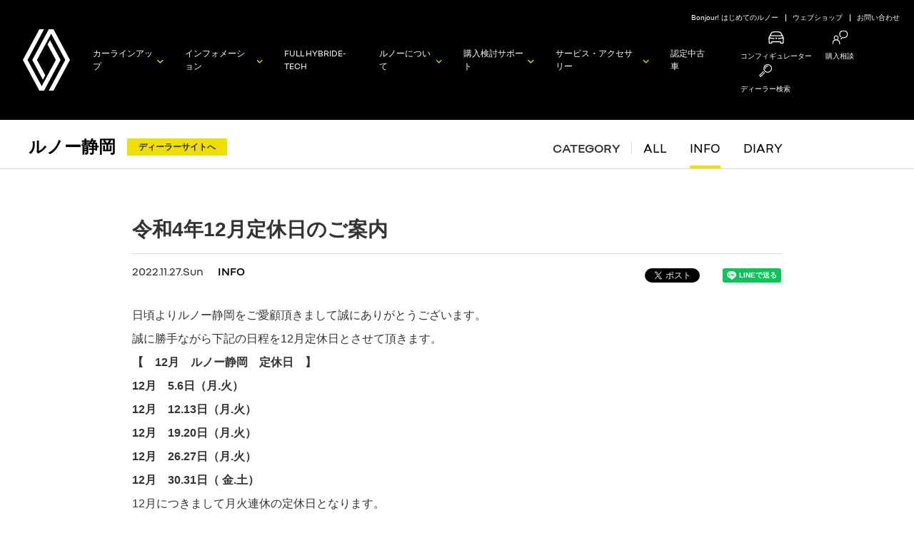

--- FILE ---
content_type: text/html; charset=UTF-8
request_url: https://dealer.renault.jp/renault_shizuoka/info/%E4%BB%A4%E5%92%8C4%E5%B9%B412%E6%9C%88%E5%AE%9A%E4%BC%91%E6%97%A5%E3%81%AE%E3%81%94%E6%A1%88%E5%86%85
body_size: 44552
content:
<!DOCTYPE html>
<html lang="ja">
<head>
<meta charset="UTF-8" />

<meta charset="UTF-8">
        <!--IEに互換表示をさせない-->
        <!--[if IE]>
        <meta http-equiv="X-UA-Compatible" content="IE=edge">
        <![endif]-->
        <title></title>
        <meta name="description" content="">
        <meta name="keywords" content="">
        <meta name="robots" content="noodp">
        <!--タッチデバイス対応-->
        <meta name="viewport" content="width=device-width,user-scalable=no,maximum-scale=1" />
        <meta name="format-detection" content="telephone=no">
        <!--Facebook-->
        <meta property="og:title" content="">
        <meta property="og:description" content="">
        <meta property="og:type" content="">
        <meta property="og:url" content="">
        <meta property="og:image" content="">
        <meta property="fb:app_id" content="139201202875579">
        <!--<link rel="shortcut icon" type="image/x-icon" href="favicon.ico">-->
        <!--COMMON-->
        <link rel="stylesheet" href="/common2021/css/common.css">
        <link rel="stylesheet" href="/common2016/css/common_menu.css">
        <script src="/common2016/lib/jquery/jquery-2.1.4.min.js"></script>
        <script src="/common2016/js/base.js"></script>
        <script src="/common2016/js/rj_common.js"></script>
        <script src="/common2016/js/index.js"></script>
        <!--/COMMON-->
        <!--SLIDER-->
        <link rel="stylesheet" href="/common2016/lib/slick/slick.css">
        <link rel="stylesheet" href="/common2016/lib/slick/slick-theme.css">
        <script src="/common2016/lib/slick/slick.min.js"></script>
        <script src="/common2016/js/slider_common.js"></script>
        <script src="/js2016/slider_top.js"></script>
        <!--/SLIDER-->        
        <!-- RJCOMMON-->
        <script type="text/javascript" src="https://s7.addthis.com/js/250/addthis_widget.js#pubid=xa-50405aa91c539d97"></script>
        <!-- RJCOMMON-->    
        <!--THIS-->
        <link rel="stylesheet" href="/css2016/index.css">
        <!--/THIS--><meta name='robots' content='max-image-preview:large' />
<link rel='dns-prefetch' href='//s.w.org' />
<link rel="alternate" type="application/rss+xml" title="ルノー静岡 &raquo; 令和4年12月定休日のご案内 のコメントのフィード" href="https://dealer.renault.jp/renault_shizuoka/info/%e4%bb%a4%e5%92%8c4%e5%b9%b412%e6%9c%88%e5%ae%9a%e4%bc%91%e6%97%a5%e3%81%ae%e3%81%94%e6%a1%88%e5%86%85/feed" />
		<script type="text/javascript">
			window._wpemojiSettings = {"baseUrl":"https:\/\/s.w.org\/images\/core\/emoji\/13.0.1\/72x72\/","ext":".png","svgUrl":"https:\/\/s.w.org\/images\/core\/emoji\/13.0.1\/svg\/","svgExt":".svg","source":{"concatemoji":"https:\/\/dealer.renault.jp\/renault_shizuoka\/wp-includes\/js\/wp-emoji-release.min.js?ver=5.7.14"}};
			!function(e,a,t){var n,r,o,i=a.createElement("canvas"),p=i.getContext&&i.getContext("2d");function s(e,t){var a=String.fromCharCode;p.clearRect(0,0,i.width,i.height),p.fillText(a.apply(this,e),0,0);e=i.toDataURL();return p.clearRect(0,0,i.width,i.height),p.fillText(a.apply(this,t),0,0),e===i.toDataURL()}function c(e){var t=a.createElement("script");t.src=e,t.defer=t.type="text/javascript",a.getElementsByTagName("head")[0].appendChild(t)}for(o=Array("flag","emoji"),t.supports={everything:!0,everythingExceptFlag:!0},r=0;r<o.length;r++)t.supports[o[r]]=function(e){if(!p||!p.fillText)return!1;switch(p.textBaseline="top",p.font="600 32px Arial",e){case"flag":return s([127987,65039,8205,9895,65039],[127987,65039,8203,9895,65039])?!1:!s([55356,56826,55356,56819],[55356,56826,8203,55356,56819])&&!s([55356,57332,56128,56423,56128,56418,56128,56421,56128,56430,56128,56423,56128,56447],[55356,57332,8203,56128,56423,8203,56128,56418,8203,56128,56421,8203,56128,56430,8203,56128,56423,8203,56128,56447]);case"emoji":return!s([55357,56424,8205,55356,57212],[55357,56424,8203,55356,57212])}return!1}(o[r]),t.supports.everything=t.supports.everything&&t.supports[o[r]],"flag"!==o[r]&&(t.supports.everythingExceptFlag=t.supports.everythingExceptFlag&&t.supports[o[r]]);t.supports.everythingExceptFlag=t.supports.everythingExceptFlag&&!t.supports.flag,t.DOMReady=!1,t.readyCallback=function(){t.DOMReady=!0},t.supports.everything||(n=function(){t.readyCallback()},a.addEventListener?(a.addEventListener("DOMContentLoaded",n,!1),e.addEventListener("load",n,!1)):(e.attachEvent("onload",n),a.attachEvent("onreadystatechange",function(){"complete"===a.readyState&&t.readyCallback()})),(n=t.source||{}).concatemoji?c(n.concatemoji):n.wpemoji&&n.twemoji&&(c(n.twemoji),c(n.wpemoji)))}(window,document,window._wpemojiSettings);
		</script>
		<style type="text/css">
img.wp-smiley,
img.emoji {
	display: inline !important;
	border: none !important;
	box-shadow: none !important;
	height: 1em !important;
	width: 1em !important;
	margin: 0 .07em !important;
	vertical-align: -0.1em !important;
	background: none !important;
	padding: 0 !important;
}
</style>
	<link rel='stylesheet' id='wp-block-library-css'  href='https://dealer.renault.jp/renault_shizuoka/wp-includes/css/dist/block-library/style.min.css?ver=5.7.14' type='text/css' media='all' />
<link rel="https://api.w.org/" href="https://dealer.renault.jp/renault_shizuoka/wp-json/" /><link rel="alternate" type="application/json" href="https://dealer.renault.jp/renault_shizuoka/wp-json/wp/v2/posts/3095" /><link rel="EditURI" type="application/rsd+xml" title="RSD" href="https://dealer.renault.jp/renault_shizuoka/xmlrpc.php?rsd" />
<link rel="wlwmanifest" type="application/wlwmanifest+xml" href="https://dealer.renault.jp/renault_shizuoka/wp-includes/wlwmanifest.xml" /> 
<meta name="generator" content="WordPress 5.7.14" />
<link rel="canonical" href="https://dealer.renault.jp/renault_shizuoka/info/%e4%bb%a4%e5%92%8c4%e5%b9%b412%e6%9c%88%e5%ae%9a%e4%bc%91%e6%97%a5%e3%81%ae%e3%81%94%e6%a1%88%e5%86%85" />
<link rel='shortlink' href='https://dealer.renault.jp/renault_shizuoka/?p=3095' />
<link rel="alternate" type="application/json+oembed" href="https://dealer.renault.jp/renault_shizuoka/wp-json/oembed/1.0/embed?url=https%3A%2F%2Fdealer.renault.jp%2Frenault_shizuoka%2Finfo%2F%25e4%25bb%25a4%25e5%2592%258c4%25e5%25b9%25b412%25e6%259c%2588%25e5%25ae%259a%25e4%25bc%2591%25e6%2597%25a5%25e3%2581%25ae%25e3%2581%2594%25e6%25a1%2588%25e5%2586%2585" />
<link rel="alternate" type="text/xml+oembed" href="https://dealer.renault.jp/renault_shizuoka/wp-json/oembed/1.0/embed?url=https%3A%2F%2Fdealer.renault.jp%2Frenault_shizuoka%2Finfo%2F%25e4%25bb%25a4%25e5%2592%258c4%25e5%25b9%25b412%25e6%259c%2588%25e5%25ae%259a%25e4%25bc%2591%25e6%2597%25a5%25e3%2581%25ae%25e3%2581%2594%25e6%25a1%2588%25e5%2586%2585&#038;format=xml" />
<meta name="description" content="日頃よりルノー静岡をご愛顧頂きまして誠にありがとうございます。 誠に勝手ながら下記の日程を12月定休日とさせて頂きます。 【　12月　ルノー静岡　定休日　】 12月　5.6日（月.火） 12月　12.…">
<!--Facebook-->
<meta property="og:title" content="Renault Japon｜ルノー静岡｜令和4年12月定休日のご案内">
<meta property="og:description" content="日頃よりルノー静岡をご愛顧頂きまして誠にありがとうございます。 誠に勝手ながら下記の日程を12月定休日とさせて頂きます。 【　12月　ルノー静岡　定休日　】 12月　5.6日（月.火） 12月　12.…">
<meta property="og:type" content="article">
<meta property="og:url" content="https://dealer.renault.jp/renault_shizuoka/info/%e4%bb%a4%e5%92%8c4%e5%b9%b412%e6%9c%88%e5%ae%9a%e4%bc%91%e6%97%a5%e3%81%ae%e3%81%94%e6%a1%88%e5%86%85">
<meta property="og:image" content="https://dealer.renault.jp/renault_shizuoka/wp-content/themes/rj_dealer_blog/assets/img/img_thumbnail01.jpg">
<meta property="og:site_name" content="ルノー・ジャポン オフィシャルウェブサイト">
<meta property="og:locale" content="ja_JP">
<meta property="fb:app_id" content="139201202875579">
<!--/Facebook-->
<!--Twitter-->
<meta name="twitter:card" content="summary">
<meta name="twitter:site" content="@Renault_japon">
<!--/Twitter-->
<title>Renault Japon｜ルノー静岡｜令和4年12月定休日のご案内</title>

<link rel="stylesheet" href="https://dealer.renault.jp/renault_shizuoka/wp-content/themes/rj_dealer_blog/assets/css/dblog.css">
</head>
<body>
    <!-- Facebook JavaScript SDK -->
    <div id="fb-root"></div>
    <script>(function(d, s, id) {
        var js, fjs = d.getElementsByTagName(s)[0];
        if (d.getElementById(id)) return;
        js = d.createElement(s); js.id = id;
        js.src = 'https://connect.facebook.net/ja_JP/sdk.js#xfbml=1&version=v2.12';
        fjs.parentNode.insertBefore(js, fjs);
    }(document, 'script', 'facebook-jssdk'));</script>
    <!-- // Facebook JavaScript SDK -->


<script src="/common2016/js/jquery.cookie.js"></script>
<script type="text/javascript">
jQuery(document).ready(function ($) {
    var cookies = jQuery.cookie();
    var cnt = 0;
    for (var cookie in cookies) {
        cnt++;
    }
    if (cnt > 0) {
        var cd = document.cookie.indexOf('CookieDelete');
        if (cd > -1) {
        } else {
            var cookies = jQuery.cookie();
            for (var cookie in cookies) {
                jQuery.removeCookie(cookie);
            }
            jQuery.cookie('CookieConsent','',{expires: -1,path:"/"})
        }
    }
    jQuery(document).on("click", ".p-cookiebanner", function () {
        setTimeout(function () {
            var cc = document.cookie.indexOf('CookieConsent');
            if (cc > -1) {
                var cd = document.cookie.indexOf('CookieDelete');
                if (cd > -1) {
                } else {
                    var day1 = new Date();
                    var day2 = new Date("2037/12/31");
                    var termDay = (day2 - day1) / 86400000;
                    termDay = parseInt(termDay);
                    jQuery.cookie("CookieDelete", "CookieDeleted", {expires: termDay,path:"/"});
                }
            }
        }, 3000);
    });
});
</script>
<!-- Google Tag Manager -->
<!-- Google Tag Manager (noscript) -->
<noscript>
<iframe src="https://www.googletagmanager.com/ns.html?id=GTM-6G6G" height="0" width="0" style="display:none;visibility:hidden"></iframe>
</noscript>
<!-- End Google Tag Manager (noscript) -->
<!-- Google Tag Manager -->
<script>(function (w, d, s, l, i) {
  w[l] = w[l] || [];
  w[l].push({
    'gtm.start': new Date().getTime(), event: 'gtm.js'
  });
  var f = d.getElementsByTagName(s)[0],
      j = d.createElement(s), dl = l != 'dataLayer' ? '&l=' + l : '';
  j.async = true;
  j.src = 'https://www.googletagmanager.com/gtm.js?id=' + i + dl;
  f.parentNode.insertBefore(j, f);
  })(window, document, 'script', 'dataLayer', 'GTM-6G6G');
</script>
<!-- End Google Tag Manager -->




<header id="pageTop" class="global-menu">
  <div class="global-menu__inner">
    <div class="global-menu__other">
      <a href="https://www.renault.jp/about/bonjour.html">Bonjour! はじめてのルノー</a>
      <a href="https://www.renault-webshop.jp/">ウェブショップ</a>
      <a href="https://www.renault.jp/contact/index.html">お問い合わせ</a>
    </div>
    <a class="global-menu__logo" href="https://www.renault.jp/">
      <img src="/common2021/img/emblem.svg" alt="">
    </a>
    <div class="global-menu__container" id="JS_GLOBAL_MENU">
      <input class="global-menu__checkbox" id="g_menu" type="checkbox" name="g_menu"/>
      <label class="global-menu__icon" for="g_menu">
        <span></span><span></span><span></span>
      </label>
      <ul class="global-menu__list">
        <li class="global-menu__item">
          <a class="global-menu__link js_global_menu_main arrow" data-target="js-global-hover-car">カーラインアップ</a>
          <div class="global-menu__sub js_global_menu_sub">
            <ul>
              <li><a class="arrow" href="https://www.renault.jp/car_lineup/index.php" target="_blank" rel="noopener noreferrer">カーラインアップ</a></li>
              <li><a class="arrow" href="https://www.renault.jp/car_lineup/pricelist.php" target="_blank" rel="noopener noreferrer">価格表</a></li>
              <li><a class="arrow" href="https://www.renault.jp/car_lineup/index.php#limited_car" target="_blank" rel="noopener noreferrer">限定車</a></li>
              <li><a href="https://www.renault.jp/configurator/" class="global_btn -config"><span>コンフィギュレーター</span></a></li>
              <li>
                <a class="globa-menu__car arrow" href="https://www.renault.jp/car_lineup/lutecia/index.html" target="_blank" rel="noopener noreferrer">
                  <img src="/common2021/img/car_lineup/lutecia.png" alt="">
                  <span>NEW LUTECIA
                    <BR>
                    <img class="glnav_e-tech_two" src="/common2021/img/E-TECH-HYBRIDicon.png">
                  </span>
                </a>
              </li>
              <li>
                <a class="globa-menu__car arrow" href="https://www.renault.jp/car_lineup/captur/index.html" target="_blank" rel="noopener noreferrer">
                  <img src="/common2021/img/car_lineup/captur.png" alt="">
                  <span>NEW CAPTUR
                    <BR>
                    <img class="glnav_e-tech_two" src="/common2021/img/E-TECH-HYBRIDicon.png">
                  </span>
                </a>
              </li>
              <li>
                <a class="globa-menu__car arrow" href="https://www.renault.jp/car_lineup/arkana/index.html" target="_blank" rel="noopener noreferrer">
                  <img src="/common2021/img/car_lineup/arkana.png" alt="">
                  <span>ARKANA
                  <br>
                    <img class="glnav_e-tech_one" src="/common2021/img/E-TECH-HYBRIDicon.png">
                  </span>
                </a>
              </li>
              <li>
                <a class="globa-menu__car arrow" href="https://www.renault.jp/car_lineup/kangoo/index.html" target="_blank" rel="noopener noreferrer">
                  <img src="/common2021/img/car_lineup/kangoo.png" alt="">
                  <span>NEW KANGOO
                  </span>
                </a>
              </li>
              <li>
                <a class="globa-menu__car arrow" href="https://www.renault.jp/car_lineup/grandkangoo/index.html" target="_blank" rel="noopener noreferrer">
                  <img src="/common2021/img/car_lineup/grand_kangoo.png" alt="">
                  <span>NEW GRAND KANGOO
                  </span>
                </a>
              </li>
            </ul>
          </div>
        </li>
        <li class="global-menu__item">
          <a class="global-menu__link js_global_menu_main arrow" data-target="js-global-hover-info">インフォメーション</a>
          <div class="global-menu__sub js_global_menu_sub">
            <ul>
              <li><a class="arrow" href="https://www.renault.jp/information.html">FEATURES</a></li>
              <li><a class="arrow" href="https://www.renault.jp/information.html#news">ニュース</a></li>
              <li><a class="arrow" href="https://www.renault.jp/information.html#campaign">キャンペーン</a></li>
              <li><a class="arrow" href="https://www.renault.jp/information.html#passions">ルノーパッションズ</a></li>
              <li><a class="arrow" href="https://www.renault.jp/information/magazine.html">ニュースレター</a></li>
            </ul>
          </div>
        </li>
        <li class="global-menu__item no-child">
          <a class="global-menu__link" href="https://www.renault.jp/about/e-tech/index.html">FULL HYBRID<br class="u-hidden-up-unique">E-TECH </a>
        </li>
        <li class="global-menu__item">
          <a class="global-menu__link js_global_menu_main arrow" data-target="js-global-hover-about">ルノーについて</a>
          <div class="global-menu__sub js_global_menu_sub">
            <ul>
              <li><a class="arrow" href="https://www.renault.jp/about/bonjour.html">Bonjour! はじめてのルノー</a></li>
              <li><a class="arrow" href="https://www.renault.jp/special-contents.html">スペシャルコンテンツ</a></li>
              <li><a class="arrow" href="https://www.renault.jp/about/renault-brand.html">ルノーブランドについて</a></li>
              <li><a class="arrow" href="https://www.renault.jp/about/e-tech-advantage.html">FULL HYBRID E-TECHの利点</a></li>
              <li><a class="arrow" href="https://www.renault.jp/about/conceptcars.html">コンセプトカー</a></li>
              <li><a class="arrow" href="https://www.renault.jp/about/history.html">ルノーの歴史</a></li>
              <li><a class="arrow" href="https://www.renault.jp/about/safety.html">安全への取り組み</a></li>
              <li><a class="arrow" href="https://www.renault.jp/about/renault_sport.html">ルノーとモータースポーツ</a></li>
            </ul>
          </div>
        </li>
        <li class="global-menu__item">
          <a class="global-menu__link js_global_menu_main arrow" data-target="js-global-hover-support">購入検討<br class="u-hidden-up-unique">サポート</a>
          <div class="global-menu__sub js_global_menu_sub">
            <ul>
              <li><a class="arrow" href="https://www.renault.jp/information.html#campaign">キャンペーン</a></li>
              <li><a class="arrow" href="https://www.renault.jp/support/test_drive.php">試乗申込</a></li>
              <li><a class="arrow" href="https://www.renault.jp/support/rssd.html">Renault Sport Specialist Dealer</a></li>
              <li><a class="arrow" href="https://www.renault.jp/support/renaultfinance/index.html">ルノー・ファイナンス</a></li>
              <li><a class="arrow" href="https://www.renault.jp/support/insurance/index.html">ルノー自動車保険</a></li>
              <li>
                <ul class="global_btns">
                  <li>
                    <a href="https://www.renault.jp/configurator/" class="global_btn -config -border"><span>コンフィギュレーター</span></a>
                  </li>
                  <li>
                    <a href="https://www.renault.jp/support/purchase.php" class="global_btn -counseling"><span>購入相談</span></a>
                  </li>
                </ul>
              </li>
            </ul>
          </div>
        </li>
        <li class="global-menu__item">
          <a class="global-menu__link js_global_menu_main arrow" data-target="js-global-hover-service">サービス・<br class="u-hidden-down-1280">アクセサリー</a>
          <div class="global-menu__sub js_global_menu_sub">
            <ul>
              <li class="global-menu__item">
                <a>アフターサービス</a>
                <div class="global-menu__item_final">
                  <ul class="items">
                    <li><a class="arrow" href="https://www.renault.jp/after_service/list.html">アフターサービス一覧</a></li>
                    <li><a class="arrow" href="https://www.renault.jp/after_service/index.html">ルノー・アシスタンスサービス</a></li>
                    <li><a class="arrow" href="https://www.renault.jp/after_service/renault_premier_call/index.html">ルノープレミアコール</a></li>
                    <li><a class="arrow" href="https://www.renault.jp/after_service/maintenance.html">ルノー・メンテナンス</a></li>
                    <li><a class="arrow" href="https://www.renault.jp/after_service/renault_service_plan.html">ルノー・サービスプラン</a></li>
                    <li><a class="arrow" href="https://www.renault.jp/after_service/warranty.html">新車保証</a></li>
                    <li><a class="arrow" href="https://www.renault.jp/after_service/warranty_extended.html">ルノー エクステンデッド ワランティ</a></li>
                    <li><a class="arrow" href="https://www.renault.jp/after_service/recycling.html">リサイクル</a></li>
                    <li><a class="arrow" href="https://www.renault.jp/after_service/recall.html">リコール情報</a></li>
                  </ul>
                </div>
              </li>
              <li><a class="arrow" href="https://www.renault.jp/accessory/index.html">アクセサリー</a></li>
            </ul>
          </div>
        </li>
        <li class="global-menu__item no-child">
          <a class="global-menu__link" href="https://www.renault.jp/support/approved_ucar.html">認定中古車</a>
        </li>
        <li class="global-menu__option">
          <a href="https://www.renault.jp/configurator/">
            <span class="global-menu__option__icon">
              <img src="/common2021/img/icon_configurator.svg" alt="">
            </span>
            <span>コンフィギュレーター</span>
          </a>

          <a href="https://www.renault.jp/support/purchase.php">
            <span class="global-menu__option__icon">
              <img src="/common2021/img/common_icon/icon_menu_counseling.svg" alt="">
            </span>
            <span>購入相談</span>
          </a>

          <a href="https://www.renault.jp/support/dealer_map.html">
            <span class="global-menu__option__icon">
              <img src="/common2021/img/icon_search.svg" alt="">
            </span>
            <span>ディーラー検索</span>
          </a>
        </li>
      </ul>
    </div>
  </div>
  <div class="global-hover" id="js-global-hover">
    <div class="global-hover__inner">
      <div class="global-hover__category js-global-hover-category" id="js-global-hover-info">
        <ul class="global-hover__menu">
          <li><a class="arrow" href="https://www.renault.jp/information.html"><span>FEATURES</span></a></li>
          <li><a class="arrow" href="https://www.renault.jp/information.html#news"><span>ニュース</span></a></li>
          <li><a class="arrow" href="https://www.renault.jp/information.html#campaign"><span>キャンペーン</span></a></li>
          <li><a class="arrow" href="https://www.renault.jp/information.html#passions"><span>ルノーパッションズ</span></a></li>
          <li><a class="arrow" href="https://www.renault.jp/information/magazine.html"><span>ニュースレター</span></a></li>
        </ul>
        <img src="/common2021/img/category/information.jpg" alt="" class="global-hover__img">
      </div>
      <div class="global-hover__category js-global-hover-category" id="js-global-hover-car">
        <ul class="global-hover__menu">
          <li><a class="arrow" href="https://www.renault.jp/car_lineup/index.php"><span>カーラインアップ</span></a></li>
          <li><a class="arrow" href="https://www.renault.jp/car_lineup/pricelist.php"><span>価格表</span></a></li>
          <li><a class="arrow global-hover__limited" href="https://www.renault.jp/car_lineup/index.php#limited_car"><span>限定車</span></a></li>
          <li>
            <div class="global_btns">
              <a href="https://www.renault.jp/configurator/" class="global_btn -config"><span>コンフィギュレーター</span></a>
            </div>
          </li>
        </ul>
        <ul class="global-hover__carlineup">
          <li>
            <a class="global-hover__car" href="https://www.renault.jp/car_lineup/lutecia/index.html">
              <img src="/common2021/img/car_lineup/lutecia.png" alt="">
              <p class="name arrow"><span>NEW LUTECIA</span></p>
              <img class="glnav_e-tech_two" src="/common2021/img/E-TECH-HYBRIDicon.png">
            </a>
          </li>
          <li>
            <a class="global-hover__car" href="https://www.renault.jp/car_lineup/captur/index.html">
              <img src="/common2021/img/car_lineup/captur.png" alt="">
              <p class="name arrow"><span>NEW CAPTUR</span></p>
              <img class="glnav_e-tech_two" src="/common2021/img/E-TECH-HYBRIDicon.png">
            </a>
          </li>
          <li>
            <a class="global-hover__car" href="https://www.renault.jp/car_lineup/arkana/index.html">
              <img src="/common2021/img/car_lineup/arkana.png" alt="">
              <p class="name arrow"><span>ARKANA</span></p>
              <img class="glnav_e-tech_one" src="/common2021/img/E-TECH-HYBRIDicon.png">
            </a>
          </li>
          <li>
            <a class="global-hover__car" href="https://www.renault.jp/car_lineup/kangoo/index.html">
              <img src="/common2021/img/car_lineup/kangoo.png" alt="">
              <p class="name arrow"><span>NEW KANGOO</span></p>
            </a>
          </li>
          <li>
            <a class="global-hover__car" href="https://www.renault.jp/car_lineup/grandkangoo/index.html">
              <img src="/common2021/img/car_lineup/grand_kangoo.png" alt="">
              <p class="name arrow"><span>NEW GRAND KANGOO</span></p>
            </a>
          </li>

        </ul>
      </div>
      <div class="global-hover__category js-global-hover-category" id="js-global-hover-support">
        <ul class="global-hover__menu7">
          <li><a class="arrow" href="https://www.renault.jp/information.html#campaign"><span>キャンペーン</span></a></li>
          <li><a class="arrow" href="https://www.renault.jp/support/test_drive.php"><span>試乗申込</span></a></li>
          <li><a class="arrow" href="https://www.renault.jp/support/rssd.html"><span>Renault Sport Specialist Dealer</span></a></li>
          <li><a class="arrow" href="https://www.renault.jp/support/renaultfinance/index.html"><span>ルノー・ファイナンス</span></a></li>
          <li><a class="arrow" href="https://www.renault.jp/support/insurance/index.html"><span>ルノー自動車保険</span></a></li>
          <li>
            <ul class="global_btns">
              <li>
                <a href="https://www.renault.jp/configurator/" class="global_btn -config"><span>コンフィギュレーター</span></a>
              </li>
              <li>
                <a href="https://www.renault.jp/support/purchase.php" class="global_btn -counseling"><span>購入相談</span></a>
              </li>
            </ul>
          </li>
        </ul>
        <img src="/common2021/img/category/support.jpg" alt="" class="global-hover__img">
      </div>
      <div class="global-hover__category js-global-hover-category" id="js-global-hover-service">
        <div class="global-hover__menu">
          <p class="global-hover__heading">アフターサービス</p>
          <ul class="global-hover__submenu">
            <li><a class="arrow" href="https://www.renault.jp/after_service/list.html"><span>アフターサービス一覧</span></a></li>
            <li><a class="arrow" href="https://www.renault.jp/after_service/index.html"><span>ルノー・アシスタンスサービス</span></a></li>
            <li><a class="arrow" href="https://www.renault.jp/after_service/renault_premier_call/index.html"><span>ルノープレミアコール</span></a></li>
            <li><a class="arrow" href="https://www.renault.jp/after_service/maintenance.html"><span>ルノー・メンテナンス</span></a></li>
            <li><a class="arrow" href="https://www.renault.jp/after_service/renault_service_plan.html"><span>ルノー・サービスプラン</span></a></li>
            <li><a class="arrow" href="https://www.renault.jp/after_service/warranty.html"><span>新車保証</span></a></li>
            <li><a class="arrow" href="https://www.renault.jp/after_service/warranty_extended.html"><span>ルノー エクステンデッド ワランティ</span></a></li>
            <li><a class="arrow" href="https://www.renault.jp/after_service/recycling.html"><span>リサイクル</span></a></li>
            <li><a class="arrow" href="https://www.renault.jp/after_service/recall.html"><span>リコール情報</span></a></li>
          </ul>
        </div>
        <ul class="global-hover__menu">
          <li><a class="arrow" href="https://www.renault.jp/accessory/index.html"><span>アクセサリー</span></a></li>
        </ul>
        <img src="/common2021/img/category/service.jpg" alt="" class="global-hover__img">
      </div>
      <div class="global-hover__category js-global-hover-category" id="js-global-hover-about">
        <ul class="global-hover__menu8">
          <li><a class="arrow" href="https://www.renault.jp/about/bonjour.html"><span>Bonjour! はじめてのルノー</span></a></li>
          <li><a class="arrow" href="https://www.renault.jp/special-contents.html"><span>スペシャルコンテンツ</span></a></li>
          <li><a class="arrow" href="https://www.renault.jp/about/renault-brand.html"><span>ルノーブランドについて<span></a></li>
          <li><a class="arrow" href="https://www.renault.jp/about/e-tech-advantage.html"><span>FULL HYBRID E-TECHの利点<span></a></li>
          <li><a class="arrow" href="https://www.renault.jp/about/conceptcars.html"><span>コンセプトカー<span></a></li>
          <li><a class="arrow" href="https://www.renault.jp/about/history.html"><span>ルノーの歴史</span></a></li>
          <li><a class="arrow" href="https://www.renault.jp/about/safety.html"><span>安全への取り組み</span></a></li>
          <li><a class="arrow" href="https://www.renault.jp/about/renault_sport.html"><span>ルノーとモータースポーツ</span></a></li>
        </ul>
        <img src="/common2021/img/category/about.jpg" alt="" class="global-hover__img">
      </div>
      <button class="global-hover__close" id="js-global-hover-close"></button>
    </div>
  </div>
  <div class="global-menu__bg" id="js-global-bg"></div>
</header>

<div class="dblog-wrap">
        <div class="dblog-header">
            <div class="dblog-header__col">
                                <p class="dblog-header__ttl"><a href="https://dealer.renault.jp/renault_shizuoka">ルノー静岡</a></p>
                                                <a href="https://www.renault.jp/dealer/renault_shizuoka/" class="dblog-header__btn">ディーラーサイトへ</a>
            </div>
            <div class="dblog-header__inner">
            <div class="dblog-header__col2">
                <nav class="dblog-header__nav">
                    <h2 class="dblog-header__nav__ttl">CATEGORY</h2>
                    <ul class="dblog-header__nav__list"><li><a href="https://dealer.renault.jp/renault_shizuoka/">ALL</a></li>
<li class="is_current"><a href="https://dealer.renault.jp/renault_shizuoka/info">INFO</a></li>
<li><a href="https://dealer.renault.jp/renault_shizuoka/diary">DIARY</a></li>
</ul>                </nav>
            </div>
        </div>
    <!-- /.l_header --></div>
        <div class="dblog-content">            <div class="dblog-sec dblog-sec--type2">
            <div class="dblog-sec__inner">

                                <article class="dblog-article">
                    <h1 class="dblog-article__ttl">令和4年12月定休日のご案内</h1>
                    <div class="dblog-article__row">
                        <div class="dblog-article__colset">
                            <div class="dblog-article__colset__col">

                                <div class="dblog-labels">

                                    
                                    <span class="dblog-label">
                                        2022.11.27.Sun                                    </span>

                                    <a class="dblog-label dblog-label--category" href="https://dealer.renault.jp/renault_shizuoka/info" rel="category tag">INFO</a>
                                <!-- /.dblog-labels --></div>

                            </div>
                            <div class="dblog-article__colset__col2">

                                <ul class="dblog-sns">
                                    <li>
                                        <a href="https://twitter.com/share?ref_src=twsrc%5Etfw" class="twitter-share-button" data-show-count="false">Tweet</a><script async src="https://platform.twitter.com/widgets.js" charset="utf-8"></script>
                                    </li>
                                    <li>
                                        <div class="fb-share-button" data-layout="button_count" data-size="small" data-mobile-iframe="true"><a target="_blank" href="https://www.facebook.com/sharer/sharer.php?u&amp;src=sdkpreparse" class="fb-xfbml-parse-ignore">シェア</a></div>
                                    </li>
                                    <li>
                                        <div class="line-it-button" data-lang="ja" data-type="share-a" data-url="https://dealer.renault.jp/renault_shizuoka/info/%e4%bb%a4%e5%92%8c4%e5%b9%b412%e6%9c%88%e5%ae%9a%e4%bc%91%e6%97%a5%e3%81%ae%e3%81%94%e6%a1%88%e5%86%85" style="display: none;"></div>
                                        <script src="https://d.line-scdn.net/r/web/social-plugin/js/thirdparty/loader.min.js" async="async" defer="defer"></script>
                                    </li>
                                <!-- /.dblog-sns --></ul>

                            </div>
                        </div>
                    </div>
                    <div class="dblog-article__row">
                        <div class="dblog-article__img">
                                                    </div>
                    </div>
                    <div class="dblog-article__row">
                        <div class="dblog-article__body">
                            
<p>日頃よりルノー静岡をご愛顧頂きまして誠にありがとうございます。</p>



<p>誠に勝手ながら下記の日程を12月定休日とさせて頂きます。</p>



<p><strong>【　12月　ルノー静岡　定休日　】</strong></p>



<p><strong>12月　5.6日（月.火）</strong></p>



<p><strong>12月　12.13日（月.火）</strong></p>



<p><strong>12月　19.20日（月.火）</strong></p>



<p><strong>12月　26.27日（月.火）</strong></p>



<p><strong>12月　30.31日（ 金.土）</strong></p>



<p>12月につきまして月火連休の定休日となります。</p>



<p>最終週の30.31日は冬季休業日となります。</p>



<p>お客様各位には大変ご迷惑をお掛け致しますが何卒ご理解ご協力の程</p>



<p>宜しくお願い致します。</p>
                        </div>
                    </div>
                                        <div class="dblog-article__btn-wrap">
                        <div class="dblog-article__btn-wrap__item">
                            <a href="https://www.renault.jp/support/test_drive.php?dealer_id=113" class="btn arrow dblog-btn dblog-btn--type2 dblog-arrow dblog-arrow--type2">
                                <span class="btn-icon btn-icon--testdrive"></span>
                                試乗申込はこちら
                            </a>
                        </div>
                        <div class="dblog-article__btn-wrap__item">
                            <a href="https://www.renault.jp/support/catalog.php?dealer_id=113" class="btn arrow dblog-btn dblog-btn--type2 dblog-arrow dblog-arrow--type2">
                                <span class="btn-icon btn-icon--catalog"></span>
                                カタログ請求はこちら
                            </a>
                        </div>
                    </div>
                <!-- /.dblog-article --></article>            </div>
        <!-- /.dblog-sec --></div>

                        <nav class="dblog-pager">
            <div class="dblog-pager__inner">
                            <a class="dblog-pager__item dblog-pager__item--prev" href="https://dealer.renault.jp/renault_shizuoka/info/renault-e-tech-no-1-fair-2" rel="prev">前の記事を見る</a>                                        <a class="dblog-pager__item dblog-pager__item--next" href="https://dealer.renault.jp/renault_shizuoka/info/%e2%97%86renault-arkana-fair%e2%97%86" rel="next">次の記事を見る</a>                        </div>
        <!-- /.dblog-pager --></nav>
        
        <!-- /.dblog-content --></div>
<!-- /.dblog-wrap --></div>
<section class="l-section l-social">
<h2 class="headline"><p class="en">Renault Japon OFFICIAL SNS</p><p class="jp">ルノーの最新情報はこちらから</p></h2>
<div class="contents">
<div class="social__list clearfix">
<div class="footer-menu-service__nav__sns -center">
    <ul>
    <li>
        <a href="https://www.facebook.com/RenaultJapon"><img src="/common2021/img/common_icon/icon_sns_meta.svg" alt="facebook"></a>
    </li>
    <li>
        <a href="https://twitter.com/Renault_japon"><img src="/common2021/img/common_icon/icon_sns_x.svg" alt="x"></a>
    </li>
    <li>
        <a href="https://www.instagram.com/renault_japon/"><img src="/common2021/img/common_icon/icon_sns_insta.png" alt="instagram"></a>
    </li>
    <li>
        <a href="https://www.youtube.com/user/RENAULTJAPON/"><img src="/common2021/img/common_icon/icon_sns_youtube.svg" alt="youtube"></a>
    </li>
    </ul>
</div></div>
</div>
</section>
<footer class="footer-menu">
<div class="footer-menu-notice">
  <p>●納車期日について、詳しくはルノー・ディーラーまでお問い合わせください。</p>
  <p>●写真には一部欧州仕様を含みます</p>
  <p>●価格はメーカー希望小売価格（消費税含む）です。価格はルノー・ディーラーが独自に決めておりますので、詳しくはルノー・ディーラーまでお問い合わせください。</p>
  <p>●価格には保険料、税金（消費税除く）、登録等に伴う諸費用、付属品価格は含まれておりません。別途リサイクル料金が必要となります。価格は予告なく変更する場合があります。</p>
  <p>●走行時には、後方視界を確保し、荷物の転倒防止にご注意ください。</p>
  <p>●仕様は予告なく変更する場合がございます。ご了承ください。 ●ボディカラー、内張り、シートカラーについては、撮影、印刷条件により実車と異なって見えることがありますのでご了承ください。</p>
  <p>●ご使用前に、取扱説明書および安全運転のしおりを必ずお読みの上、正しくお使いください。 ※安全運転を心がけましょう。</p>
</div>
<ul class="footer-menu-list">
<li class="footer-menu-breadcrumbs">
<div class="footer-menu-breadcrumbs__inner">
<a href="https://www.renault.jp/">ルノー・ジャポン TOP</a><a href="https://www.renault.jp/support/dealer_map.html">ディーラー検索</a><a href="https://www.renault.jp/dealer/renault_shizuoka/">ルノー静岡</a><a href="https://dealer.renault.jp/renault_shizuoka">ブログ・お知らせ</a><a>令和4年12月定休日のご案内</a></div>
</li>
<li class="footer-menu-pageTop">
  <a href="#pageTop">トップに戻る</a>
</li>
<li class="footer-menu-service">
  <ul class="footer-menu-service__cta">
    <li>
      <a class="footer-menu-service__cta__link" href="https://www.renault.jp/configurator/">
        <img src="/common2021/img/common_icon/icon_menu_configurator_yellow.svg" alt="">
        <p>コンフィギュレーター</p>
      </a>
    </li>
    <li>
      <a class="footer-menu-service__cta__link" href="https://www.renault.jp/support/test_drive.php">
        <img src="/common2021/img/common_icon/icon_menu_drive_yellow.svg" alt="">
        <p>試乗申込</p>
      </a>
    </li>
    <li>
      <a class="footer-menu-service__cta__link" href="https://www.renault.jp/support/purchase.php">
        <img src="/common2021/img/common_icon/icon_menu_counseling_yellow.svg" alt="">
        <p>購入相談</p>
      </a>
    </li>
    <li>
      <a class="footer-menu-service__cta__link" href="https://www.renault.jp/support/dealer_map.html">
        <img src="/common2021/img/common_icon/icon_menu_dealer_yellow.svg" alt="">
        <p>ディーラー検索</p>
      </a>
    </li>
    <li>
      <a class="footer-menu-service__cta__link" href="https://www.renault.jp/information/magazine.html">
        <img src="/common2021/img/common_icon/icon_menu_mail_yellow.svg" alt="">
        <p>ニュースレター登録</p>
      </a>
    </li>
  </ul>
  <div class="footer-menu-service__nav">
    <dl class="footer-menu-service__nav__menu">
      <dt>
        <button class="js-accordionBtn" type="button">クイックメニュー</button>
      </dt>
      <dd>
        <ul>
          <li>
            <a href="https://www.renault.jp/configurator/">コンフィギュレーター</a>
          </li>
          <li>
            <a href="https://www.renault.jp/support/test_drive.php">試乗申込</a>
          </li>
          <li>
            <a href="https://www.renault.jp/contact/index.html">お問い合わせ</a>
          </li>
        </ul>
      </dd>
    </dl>
    <dl class="footer-menu-service__nav__menu">
      <dt>
        <button class="js-accordionBtn" type="button">アフターサービス</button>
      </dt>
      <dd>
        <ul>
          <li>
            <a href="https://www.renault.jp/after_service/index.html">ルノー アシスタンスサービス</a>
          </li>
          <li>
            <a href="https://www.renault.jp/after_service/renault_service_plan.html">ルノー サービスプラン</a>
          </li>
          <li>
            <a href="https://www.renault.jp/after_service/warranty.html">新車保証</a>
          </li>
          <li>
            <a href="https://www.renault.jp/after_service/warranty_extended.html">ルノー エクステンデッド ワランティ</a>
          </li>
        </ul>
      </dd>
    </dl>
    <dl class="footer-menu-service__nav__menu">
      <dt>
        <button class="js-accordionBtn" type="button">その他のリンク</button>
      </dt>
      <dd>
        <ul>
          <li>
            <a href="https://www.renault.jp/about/bonjour.html">はじめてのルノー</a>
          </li>
          <li>
            <a href="https://www.renault.jp/support/renaultfinance/index.html">ルノーファイナンス</a>
          </li>
          <li>
            <a href="https://www.renault-webshop.jp/">ウェブショップ</a>
          </li>
          <li>
            <a href="https://www.renault.jp/support/approved_ucar.html">認定中古車</a>
          </li>
        </ul>
      </dd>
    </dl>
    <div class="footer-menu-service__nav__sns">
      <p>最新情報はこちらから</p>
      <ul>
        <li>
          <a href="https://www.facebook.com/RenaultJapon"><img src="/common2021/img/common_icon/icon_sns_meta.svg" alt="facebook"></a>
        </li>
        <li>
          <a href="https://twitter.com/Renault_japon"><img src="/common2021/img/common_icon/icon_sns_x.svg" alt="x"></a>
        </li>
        <li>
          <a href="https://www.instagram.com/renault_japon/"><img src="/common2021/img/common_icon/icon_sns_insta.png" alt="instagram"></a>
        </li>
        <li>
          <a href="https://www.youtube.com/user/RENAULTJAPON/"><img src="/common2021/img/common_icon/icon_sns_youtube.svg" alt="youtube"></a>
        </li>
      </ul>
    </div>
  </div>
</li>
<li class="footer-menu-link">
  <div class="footer-menu-link__inner">
    <ul class="footer-menu-link__list">
      <li>
        <a href="https://www.renault.jp/about/company_profile.html">会社情報</a>
      </li>
      <li>
        <a href="https://www.renault.jp/about/recruit.html">採用情報</a>
      </li>
      <li>
        <a href="https://www.renault.jp/sitemap/index.html">サイトマップ</a>
      </li>
      <li>
        <a href="https://www.renault.jp/about/site_policy.html">サイトポリシー</a>
      </li>
    </ul>
    <div class="footer-menu-link__rights">
      <p>&#169;ルノー2017-2024</p>
    </div>
  </div>
</li>
</ul>
</footer>
</div>
<script src="https://dealer.renault.jp/renault_shizuoka/wp-content/themes/rj_dealer_blog/assets/js/common.js"></script>
<script type='text/javascript' src='https://dealer.renault.jp/renault_shizuoka/wp-includes/js/wp-embed.min.js?ver=5.7.14' id='wp-embed-js'></script>
</body>
</html>

--- FILE ---
content_type: text/css
request_url: https://dealer.renault.jp/common2021/css/common.css
body_size: 16780
content:
@charset "UTF-8";

/* Web Font -------------------- */

@font-face {
  font-family: 'RenaultFont';
  src: url('/common2021/font/NouvelR-Regular.woff2') format('woff2');
  font-weight: 400;
  font-style: normal;
}
@font-face {
  font-family: 'RenaultFont';
  src: url('/common2021/font/NouvelR-Semibold.woff2') format('woff2');
  font-weight: bold;
  font-style: normal;
}
@font-face {
  font-family: 'RenaultFont';
  src: url('/common2021/font/NouvelR-Light.woff2') format('woff2');
  font-weight: 200;
  font-style: normal;
}

@font-face {
  font-family: 'NouvelR';
  src: url('/common2021/font/NouvelR-Light.woff2') format('woff2');
  font-weight: 200;
  font-style: normal;
}

@font-face {
  font-family: 'NouvelR';
  src: url('/common2021/font/NouvelR-Book.woff2') format('woff2');
  font-weight: 300;
  font-style: normal;
}

@font-face {
  font-family: 'NouvelR';
  src: url('/common2021/font/NouvelR-Regular.woff2') format('woff2');
  font-weight: 400;
  font-style: normal;
}

@font-face {
  font-family: 'NouvelR';
  src: url('/common2021/font/NouvelR-Semibold.woff2') format('woff2');
  font-weight: 600;
  font-style: normal;
}

@font-face {
  font-family: 'NouvelR';
  src: url('/common2021/font/NouvelR-Bold.woff2') format('woff2');
  font-weight: 700;
  font-style: normal;
}

@font-face {
  font-family: 'NouvelR';
  src: url('/common2021/font/NouvelR-Extrabold.woff2') format('woff2');
  font-weight: 800;
  font-style: normal;
}

/* Reset -------------------- */
body,
h1,
h2,
h3,
h4,
h5,
h6,
p,
address,
blockquote,
pre,
div,
dl,
dt,
dd,
ol,
ul,
li,
th,
td,
form,
fieldset,
input,
textarea {
  margin: 0 0 0 0;
  padding: 0 0 0 0;
}
select {
  margin: 0 0 0 0;
}
img {
  border: 0 none;
  vertical-align: bottom;
}
hr {
  display: none;
}
ol,
ul {
  list-style: none;
}
article,
aside,
details,
figcaption,
figure,
footer,
header,
hgroup,
menu,
nav {
  display: block;
  margin: 0 0 0 0;
  padding: 0 0 0 0;
}
.clearfix:after {
  clear: both;
  content: '';
  display: block;
}
.invisible {
  display: none;
}
/* SP */
@media (max-width: 767px) {
  .invisible--sp {
    display: none;
  }
}
/* TB */
@media (min-width: 768px) and (max-width: 1279px) {
  .invisible--tb {
    display: none;
  }
}
/* PC */
@media (min-width: 1280px) {
  .invisible--pc {
    display: none;
  }
}
/* SP */
@media (max-width: 767px) {
  .only_tb {
    display: none;
  }
  .only_pc {
    display: none;
  }
}
/* TB */
@media (min-width: 768px) and (max-width: 1279px) {
  .only_sp {
    display: none;
  }
  .only_pc {
    display: none;
  }
}
/* PC */
@media (min-width: 1280px) {
  .only_sp {
    display: none;
  }
  .only_tb {
    display: none;
  }
}

/* Common -------------------- */
html {
  font-size: 62.5%; /* 10px */
}
body {
  background: #ffffff;
  color: #333333;
  font-family: 'Noto Sans CJK JP', 'ヒラギノ角ゴ Pro W3', 'Lucida Grande',
    'Hiragino Kaku Gothic Pro', 'メイリオ', Verdana, 'ＭＳ Ｐゴシック',
    sans-serif;
  font-size: 1.6rem; /* 16px */
  height: 100%;
  line-height: 1.5;
  overflow-x: hidden;
  -webkit-text-size-adjust: 100%;
}
a {
  outline: none;
  -webkit-tap-highlight-color: rgba(0, 0, 0, 0);
}
a::selection {
  background: none;
}
a::-moz-selection {
  background: none;
}
.l-container {
  background-color: #ffffff;
  margin: 0 auto;
  overflow: hidden;
  width: 100%;
}
.l-section {
  box-sizing: border-box;
  display: block;
  margin: 0 auto;
  position: relative;
  width: 100%;
}
.l-section > .headline {
  font-weight: normal;
  text-align: center;
  color: #000;
}
.l-section > .headline .en {
  font-family: 'NouvelR';
  font-weight: 600;
  line-height: 1;
}
.l-section > .headline .jp {
  line-height: 1;
}
.l-section .contents {
  overflow: hidden;
}
.l-border-bottom {
  border-bottom: 1px solid #dbdbdb;
}
/* SP */
@media (max-width: 767px) {
  .l-border-bottom {
    padding-bottom: 52px;
  }
  .l-section > .headline {
    padding-top: 52px;
  }
  .l-section > .headline .en {
    font-size: 2.4rem;
  }
  .l-section > .headline .jp {
    font-size: 1rem;
    padding: 6px 0 0 0;
  }
}
/* TB */
@media (min-width: 768px) and (max-width: 1279px) {
  .l-border-bottom {
    padding: 0 0 52px 0;
  }
  .l-section > .headline {
    padding: 52px 0 0 0;
  }
  .l-section > .headline .en {
    font-size: 3.6rem;
  }
  .l-section > .headline .jp {
    font-size: 1.2rem;
    padding: 6px 0 0 0;
  }
}
/* PC */
@media (min-width: 1280px) {
  .l-section > .headline .en {
    font-size: 4rem;
  }
  .l-section > .headline .jp {
    font-size: 1.2rem;
    padding-top: 6px;
  }
  .l-border-bottom {
    padding-bottom: 64px;
  }
  .l-section > .headline {
    padding-top: 64px;
  }
}

/* Headline Top -------------------- */
.l-section > .headline--top .en {
  font-family: 'RenaultFont';
}
/* SP */
@media (max-width: 767px) {
  .l-section > .headline--top .en {
    font-size: 2.4rem;
  }
  .l-section > .headline--top {
    padding-top: 24px;
  }
}
/* TB */
@media (min-width: 768px) and (max-width: 1279px) {
  .l-section > .headline--top {
    padding: 48px 0 0 0;
  }
  .l-section > .headline--top .en {
    font-size: 3.6rem;
  }
}
/* PC */
@media (min-width: 1280px) {
  .l-section > .headline--top {
    padding: 52px 0 0 0;
  }
  .l-section > .headline--top .en {
    font-size: 4.6rem;
  }
}

/* Banner -------------------- */
.banner--find-dealer,
.banner--specialist {
  float: left;
}
.banner--configurator {
  padding-top: 16px;
  float: left;
}
.banner--find-dealer-long > img,
.banner--find-dealer > img,
.banner--configurator > img,
.banner--specialist > img {
  width: 100%;
}
/* SP */
@media (max-width: 767px) {
  .banner {
    padding: 0 16px;
  }
  .banner--find-dealer-long,
  .banner--find-dealer,
  .banner--configurator,
  .banner--specialist {
    width: 100%;
  }
}
/* SP & TB */
@media (max-width: 1279px) {
  .l-banner .contents {
    padding: 0 0 40px 0;
  }
}
/* TB */
@media (min-width: 768px) and (max-width: 1279px) {
  .banner {
    padding: 0 32px;
  }
  .banner--find-dealer-long {
    width: 100%;
  }
  .banner--find-dealer {
    width: 60.9375%;
  }
  .banner--specialist {
    width: 39.0625%;
  }
  .banner--configurator {
    width: 100%;
  }
}
/* PC */
@media (min-width: 1280px) {
  .l-banner .contents {
    margin: 0 auto;
    padding-bottom: 64px;
    width: 1024px;
  }
}

/* Banner Menu -------------------- */
.banner__menu {
  float: left;
  width: 100%;
}
.banner__menu:after {
  clear: both;
  content: '';
  display: block;
}
.banner__menu > li {
  float: left;
}
.banner__menu a {
  background-color: #EFDF00;
  border-color: #cca500;
  border-style: solid;
  box-sizing: border-box;
  color: #333333;
  display: block;
  font-size: 1.4rem;
  height: 100%;
  text-decoration: none;
  position: relative;
  width: 100%;
}
/* SP */
@media (max-width: 767px) {
  .banner__menu {
    padding: 16px 0 0 0;
  }
  .banner__menu > li,
  .banner__menu a {
    width: 100%;
  }
  .banner__menu a {
    border-width: 1px 0 0 0;
  }
  .banner__menu li:first-child a {
    border-top-width: 0;
  }
}
/* SP & TB */
@media (max-width: 1279px) {
  .banner__menu a {
    line-height: 64px;
    padding-left: 16px;
  }
  .banner__menu > li {
    height: 64px;
  }
  .banner__menu a.arrow:after {
    font-size: 18px;
    position: absolute;
    right: 10px;
    top: 23px;
  }
  .banner__menu a.is_tapped {
    background-color: #F8EB4C;
  }
}
/* TB */
@media (min-width: 768px) and (max-width: 1279px) {
  .banner__menu {
    box-sizing: border-box;
    padding: 16px 32px 0 32px;
  }
  .banner__menu a {
    border-width: 0 1px 0 0;
  }
  .banner__menu > li {
    width: 50%;
  }
  .banner__menu li:nth-child(2n) a {
    border-right-width: 0;
  }
  .banner__menu li:nth-child(n + 3) a {
    border-top-width: 1px;
  }
}
/* PC */
@media (min-width: 1280px) {
  .banner__menu {
    padding: 16px 0 0 0;
  }
  .banner__menu > li {
    height: 64px;
    width: 33.333333%;
  }
  .banner__menu a {
    border-width: 0 1px 0 0;
    line-height: 64px;
    padding-left: 24px;
  }
  .banner__menu a:hover {
    background-color: #F8EB4C;
  }
  .banner__menu a.arrow:after {
    font-size: 18px;
    position: absolute;
    right: 20px;
    top: 23px;
  }
  .banner__menu li:nth-child(3n) a {
    border-right-width: 0;
  }
  .banner__menu li:nth-child(n + 4) a {
    border-top-width: 1px;
  }
}

/* Banner Menu Icon -------------------- */
.btn-icon {
  background-image: url(../img/icon_btn.svg);
  background-repeat: no-repeat;
  background-size: 1em 6em;
  display: inline-block;
  font-size: 40px;
  height: 1em;
  margin-bottom: -14px;
  margin-right: 8px;
  width: 1em;
}
.btn-icon--finance {
  background-position: 0 0;
}
.btn-icon--catalog {
  background-position: 0 -1em;
}
.btn-icon--testdrive {
  background-position: 0 -2em;
}
.btn-icon--secondhand {
  background-position: 0 -3em;
}
.btn-icon--warranty {
  background-position: 0 -4em;
}
.btn-icon--care {
  background-position: 0 -5em;
}

/* Social Button -------------------- */
.l-social {
  background-color: #f5f5f5;
  border-bottom: 1px solid #ebebeb;
  border-top: 1px solid #ebebeb;
  padding: 28px 0 40px 0;
}
.l-social .contents {
  padding: 0 32px;
}
.l-social > .headline {
  padding-top: 0;
  text-align: center;
}
.social__item {
  color: #ffffff;
  float: left;
  font-size: 1.4rem;
  height: 120px;
  line-height: 20px;
  text-align: center;
  text-decoration: none;
}
.social__item--instagram {
  background-color: #d93175;
}
.social__item--facebook {
  background-color: #2e4e99;
}
.social__item--twitter {
  background-color: #000;
}
.social__item--youtube {
  background-color: #e62d27;
}
.social__item--mail-magazine {
  background-color: #EFDF00;
  color: #000000;
}
.social__icon {
  background: url(../img/icon.svg) no-repeat 0 0;
  background-size: 2em 8em;
  display: block;
  font-size: 50px;
  height: 1em;
  margin: 8px auto 0 auto;
  width: 1em;
}
.social__icon--instagram {
  background: url(../img/icon_instagram.svg) no-repeat 0 0;
  background-size: 1em;
}
.social__icon--facebook {
  background-position: 0 -3em;
}
.social__icon--twitter {
  background: url(../img/icon_2402.svg) no-repeat 0 0;
  background-size: 2em 8em;
  background-position: 0 -4em;
}
.social__icon--youtube {
  background-position: 0 -5em;
}
.social__icon--mail-magazine {
  background-position: -1em -6em;
}
.social__text {
  margin-top: 6px;
}
/* SP */
@media (max-width: 767px) {
  .l-social > .headline {
    padding-bottom: 10px;
  }
  .l-social > .headline .en {
    font-size: 1.9rem;
  }
  .l-social .contents {
    padding: 0 16px;
  }
  .social__item {
    height: 72px;
  }
  .social__item {
    width: 33.33%;
  }
  .social__item--instagram,
  .social__item--facebook {
    width: 50%;
  }
  .social__text {
    display: none;
  }
}
/* SP & TB */
@media (max-width: 1279px) {
  .social__item--instagram.is_tapped {
    background-color: #de4a86;
  }
  .social__item--facebook.is_tapped {
    background-color: #4161ae;
  }
  .social__item--twitter.is_tapped {
    background-color: #3e3f41;
  }
  .social__item--youtube.is_tapped {
    background-color: #eb5752;
  }
  .social__item--mail-magazine.is_tapped {
    background-color: #F8EB4C;
  }
}
/* TB */
@media (min-width: 768px) and (max-width: 1279px) {
  .l-social .contents {
    padding: 0 32px;
  }
}
/* TB & PC */
@media (min-width: 768px) {
  .l-social > .headline .en {
    font-size: 3rem;
  }
  .l-social .contents {
    padding: 28px 0 0 0;
  }
  .social__item {
    width: 20%;
  }
}
/* PC */
@media (min-width: 1280px) {
  .social__list {
    margin: 0 auto;
    width: 1024px;
  }
  .social__item--instagram:hover {
    background-color: #de4a86;
  }
  .social__item--facebook:hover {
    background-color: #4161ae;
  }
  .social__item--twitter:hover {
    background-color: #3e3f41;
  }
  .social__item--youtube:hover {
    background-color: #eb5752;
  }
  .social__item--mail-magazine:hover {
    background-color: #F8EB4C;
  }
}

/* Banner Menu Icon -------------------- */
.btn-icon {
	background-image: url(../img/icon_btn.svg);
	background-repeat: no-repeat;
	background-size: 1em 6em;
	display: inline-block;
	font-size: 40px;
	height: 1em;
	margin-bottom: -14px;
	margin-right: 8px;
	width: 1em;
}
.btn-icon--finance    {	background-position: 0 0;		}
.btn-icon--catalog    {	background-position: 0 -1em;	}
.btn-icon--testdrive  {	background-position: 0 -2em;	}
.btn-icon--secondhand {	background-position: 0 -3em;	}
.btn-icon--warranty   {	background-position: 0 -4em;	}
.btn-icon--care 	  {	background-position: 0 -5em;	}



/* Common Button -------------------- */
.btn {
  background-color: #EFDF00;
  color: #3E3F40;
  display: inline-block;
  height: 40px;
  line-height: 40px;
  position: relative;
  text-decoration: none;
}
/* SP */
@media (max-width: 767px) {
  .btn {
    width: 100%;
  }
}
/* SP & TB */
@media (max-width: 1279px) {
  .btn.is_tapped {
    background-color: #EFDF00;
  }
}
/* PC */
@media (min-width: 1280px) {
  .btn {
    font-size: 2rem;
  }
  .btn:hover {
    background-color: #EFDF00;
  }
}

/* Button Action -------------------- */
.btn__box-over {
  position: relative;
}
/* SP & TB */
@media (max-width: 1279px) {
  .btn__box-over.is_tapped img {
    opacity: 0.9;
  }
}
/* PC */
@media (min-width: 1280px) {
  .btn__box-over:hover img {
    opacity: 0.9;
  }
}

/* Arrow -------------------- */
.arrow:after {
  background-image: url(../../../common2016/img/arrows.svg);
  background-position: -1em 0;
  background-repeat: no-repeat;
  background-size: 2em 6em;
  content: '';
  display: inline-block;
  height: 1em;
  position: relative;
  vertical-align: top;
  width: 1em;
}

/* Price -------------------- */
.price {
  position: relative;
}
.price:after {
  content: '円';
  font-size: 0.6em;
  margin-left: 3px;
  font-weight: normal;
}

/* Notice Mark -------------------- */
.notice-mark:after {
  content: '※';
  display: inline-block;
  font-size: 1rem;
  left: 2px;
  position: relative;
  vertical-align: text-bottom;
}

/* MainVisual -------------------- */
.mv__slider .slick-slide {
  outline: none;
}
.mv__slider img {
  width: 100%;
}
/* SP */
@media (max-width: 767px) {
  .mv__slider .slick-next,
  .mv__slider .slick-prev {
    top: -100%;
  }
}
/* PC */
@media (min-width: 1280px) {
  .l-mv .contents {
    padding: 16px 0 0 0;
  }
  .mv__slider {
    margin-left: auto;
    margin-right: auto;
    max-width: 1024px;
  }
}

/* MainVisual Width Max -------------------- */
.mv-max__slider .slick-slide {
  outline: none;
}
.mv-max__slider img {
  width: 100%;
}
/* SP */
@media (max-width: 767px) {
  .mv-max__slider .slick-next,
  .mv-max__slider .slick-prev {
    top: -100%;
  }
}
/* PC */
@media (min-width: 1280px) {
  .l-mv-max .contents {
    padding: 0 0 0 0;
  }
  .mv-max__slider {
    margin-left: auto;
    margin-right: auto;
    max-width: 1600px;
    width: 100%;
  }
}

/* Banner Alpine -------------------- */
.alpine-banner {
  margin: 0 auto;
  overflow: hidden;
}
.banner--alpine > img {
  width: 100%;
}
/* SP */
@media (max-width: 767px) {
  .alpine-banner {
    padding: 40px 16px 0 16px;
  }
}
/* SP & TB */
@media (max-width: 1279px) {
  .l-banner .contents {
    padding: 0 0 40px 0;
  }
}
/* TB */
@media (min-width: 768px) and (max-width: 1279px) {
  .alpine-banner {
    padding: 40px 32px 0 32px;
    width: 50%;
  }
}
/* PC */
@media (min-width: 1280px) {
  .l-banner .contents {
    margin: 0 auto;
    padding-bottom: 64px;
    width: 1024px;
  }
  .alpine-banner {
    padding: 40px 32px 0 32px;
    width: 33.333333%;
    max-width: 340px;
  }
}


--- FILE ---
content_type: text/css
request_url: https://dealer.renault.jp/renault_shizuoka/wp-content/themes/rj_dealer_blog/assets/css/dblog.css
body_size: 16798
content:
@charset "UTF-8";

/* ━━━━━━━━━━━━━━━━━━━━━━━━━━━━
Layout
━━━━━━━━━━━━━━━━━━━━━━━━━━━━ */

.dblog-wrap {
    position: relative;
}

.dblog-header {
    background-color: #fff;
    left: 0;
    min-width: 320px;
    overflow: hidden;
    position: absolute;
    right: 0;
    top: 0;
}

.dblog-header.is_fixed {
    position: fixed;
    z-index: 100;
}

.dblog-header__col {
    border-bottom: 2px solid #dbdbdb;
    margin-bottom: 20px;
    padding: 15px 16px;
}

.dblog-header__col:after {
    clear: both;
    content: "";
    display: block;
}

.dblog-header__col > :last-child {
    margin-bottom: 0;
}

.dblog-header__col2 > :last-child {
    margin-bottom: 0;
}

.dblog-header__ttl {
    float: left;
    font-size: 1.2rem;
    font-weight: bold;
}

.dblog-header__ttl > a {
    color: #000;
    text-decoration: none;
}

.dblog-header__btn {
    background-color: #EFDF00;
    color: #333;
    float: right;
    font-size: 1.0rem;
    font-weight: bold;
    line-height: 1.4;
    margin-left: 8px;
    padding: 2px 8px;
    text-decoration: none;
}
.dblog-header__btn:hover {
    background: #F8EB4C;
}

.dblog-header__nav {
    border-bottom: 1px solid #dbdbdb;
    display: flex;
    padding: 10px 16px 0;
}

.dblog-header__nav__ttl {
    font-family: "RenaultFont";
    font-size: 1.2rem;
    font-weight: bold;
    line-height: 1.0;
    margin-right: 8px;
    padding-right: 8px;
    position: relative;
}

.dblog-header__nav__ttl:after {
    background-color: #dbdbdb;
    content: "";
    height: 1em;
    position: absolute;
    right: 0;
    top: 0;
    width: 1px;
}

.dblog-header__nav__list {
    align-items: center;
    display: flex;
    margin-left: -5px;
    margin-right: -5px;
}

.dblog-header__nav__list:after {
    clear: both;
    content: "";
    display: block;
}

.dblog-header__nav__list > li {
    margin-left: 5px;
    margin-right: 5px;
}

.dblog-header__nav__list > li > a {
    border-bottom: 2px solid #fff;
    color: #000;
    display: block;
    font-family: "RenaultFont";
    font-size: 1.2rem;
    line-height: 1.0;
    padding-bottom: 3px;
    text-decoration: none;
    word-break: break-all;
}

.dblog-header__nav__list > li.is_current > a {
    border-bottom: 4px solid #EFDF00;
}

.dblog-content {
    min-width: 320px;
    overflow: hidden;
}

.dblog-content > :last-child {
    margin-bottom: 0;
}

/* ━━━━━━━━━━━━━━━━━━━━━━━━━━━━
Module
━━━━━━━━━━━━━━━━━━━━━━━━━━━━ */

.dblog-btn {
    display: inline-block;
    height: auto;
    padding-left: 30px;
    padding-right: 30px;
    position: relative;
    text-align: center;
    width: auto;
    word-break: break-all;
}

.dblog-btn:after {
    position: absolute;
    top: 50%;
    -webkit-transform: translateY(-50%);
            transform: translateY(-50%);
}

.dblog-btn:hover {
    background-color: #F8EB4C;
}

.dblog-btn.dblog-btn--type2 {
    font-size: 1.2rem;
    min-width: 190px;
    padding: 1px 50px;
    text-align: left;
}

.dblog-btn.dblog-btn--type3 {
    font-size: 1.4rem;
    font-weight: bold;
    min-width: 190px;
    padding: 1px 50px;
    text-align: center;
}

.dblog-btn.dblog-btn--more {
    font-family: "RenaultFont";
    font-size: 1.8rem;
    font-weight: bold;
    min-width: 80px;
}

.dblog-arrow:after {
    font-size: 20px;
    right: 14px;
}

.dblog-arrow.dblog-arrow--type2:after {
    right: 8px;
}

.dblog-label {
    font-family: "RenaultFont";
    font-size: 1.2rem;
    word-break: break-all;
}

.dblog-label.dblog-label--new {
    color: #d50000;
    font-size: 1.0rem;
    font-weight: bold;
    text-decoration: underline;
}

.dblog-label.dblog-label--category {
    color: #000;
    font-weight: bold;
    text-decoration: none;
}

.dblog-labels {
    margin: 0 -6px 1em;
}

.dblog-labels > .dblog-label {
    display: inline-block;
    margin-left: 6px;
    margin-right: 6px;
}

.dblog-media {
    border-bottom: 1px solid #dbdbdb;
    padding: 32px 16px;
}

.dblog-media:last-child {
    border-bottom: none;
}

.dblog-media__img {
    margin-bottom: 20px;
}

.dblog-media__img img {
    height: auto;
    width: 100%;
}

.dblog-media__detail {
    word-wrap: break-word;
}

.dblog-media__detail > :last-child {
    margin-bottom: 0;
}

.dblog-media__ttl {
    font-size: 1.8rem;
    font-weight: bold;
}

.dblog-media__row {
    margin-bottom: 12px;
}

.dblog-media__row > :last-child {
    margin-bottom: 0;
}

.dblog-media__btn-wrap {
    margin-top: 30px;
    text-align: center;
}

.dblog-media__txt {
    font-size: 1.2rem;
}

.dblog-sec {
    border-bottom: 1px solid #dbdbdb;
}

.dblog-sec.dblog-sec--type2 {
    padding: 26px 16px 50px;
}

.dblog-sec.dblog-sec--type3 {
    padding-bottom: 54px;
    padding-top: 54px;
}

.dblog-sec:last-child {
    border-bottom: none;
}

.dblog-sec__inner > :last-child {
    margin-bottom: 0;
}

.dblog-article {
    margin-bottom: 1em;
}

.dblog-article__ttl {
    border-bottom: 1px solid #dbdbdb;
    font-size: 1.8rem;
    font-weight: bold;
    padding-bottom: 6px;
}

.dblog-article__row {
    margin-bottom: 16px;
}

.dblog-article__row > :last-child {
    margin-bottom: 0;
}

.dblog-article__colset__col {
    margin-bottom: 8px;
}

.dblog-article__colset__col > :last-child {
    margin-bottom: 0;
}

.dblog-article__colset__col2 > :last-child {
    margin-bottom: 0;
}

.dblog-article__img {
    margin-bottom: 1em;
}

.dblog-article__img img {
    height: auto;
    max-width: 100%;
}

.dblog-article__body {
    font-size: 1.2rem;
    line-height: 1.6;
    margin-bottom: 1em;
}

.dblog-article__body > p,
.dblog-article__body > h1,
.dblog-article__body > h2,
.dblog-article__body > h3,
.dblog-article__body > h4,
.dblog-article__body > h5,
.dblog-article__body > h6,
.dblog-article__body > ul,
.dblog-article__body > ol,
.dblog-article__body > pre,
.dblog-article__body > blockquote {
    margin-bottom: 0.5em;
}

.dblog-article__body img {
    height: auto;
    width: 100%;
}

.dblog-article__body > ul {
    list-style-type: disc;
    padding-left: 16px;
}

.dblog-article__body > ol {
    list-style-type: decimal;
    padding-left: 16px;
}

.dblog-article__body > blockquote {
    padding-left: 16px;
    padding-right: 16px;
}

.dblog-article__body > :first-child {
    margin-top: 0;
}

.dblog-article__body > :last-child {
    margin-bottom: 0;
}

.dblog-article__btn-wrap {
    margin-top: 50px;
    text-align: center;
}

.dblog-article__btn-wrap > :last-child {
    margin-bottom: 0;
}

.dblog-article__btn-wrap__item {
    display: block;
    margin-bottom: 15px;
}

.dblog-sns {
    line-height: 1;
    margin: 0 -8px 1em;
}

.dblog-sns:after {
    clear: both;
    content: "";
    display: block;
}

.dblog-sns > li {
    float: left;
    margin-left: 8px;
    margin-right: 8px;
}

.dblog-pager {
    margin: 0 -20px 1em;
    padding: 28px 16px;
}

.dblog-pager__inner {
    display: flex;
    justify-content: center;
}

.dblog-pager__item {
    color: #000;
    font-size: 1.2rem;
    line-height: 1.6;
    margin-left: 20px;
    margin-right: 20px;
    position: relative;
    text-decoration: none;
}

.dblog-pager__item:before {
    content: "";
    display: block;
    height: 20px;
    position: absolute;
    top: 50%;
    -webkit-transform: translateY(-50%);
            transform: translateY(-50%);
    width: 20px;
}

.dblog-pager__item:hover {
    opacity: .8;
}

.dblog-pager__item.dblog-pager__item--prev {
    left: 0;
    padding-left: 20px;
}

.dblog-pager__item.dblog-pager__item--prev:before {
    background: url(/common2016/img/arrows.svg) no-repeat;
    background-position: 0 -40px;
    background-size: 40px 120px;
    left: 0;
}

.dblog-pager__item.dblog-pager__item--next {
    padding-right: 20px;
}

.dblog-pager__item.dblog-pager__item--next:before {
    background: url(/common2016/img/arrows.svg) no-repeat;
    background-position: -20px -40px;
    background-size: 40px 120px;
    right: 0;
}

.dblog-error {
    margin-bottom: 1em;
}

.dblog-error > :last-child {
    margin-bottom: 0;
}

.dblog-error__ttl {
    display: flex;
    font-size: 1.4rem;
    font-weight: bold;
    justify-content: center;
    margin-bottom: 16px;
}

.dblog-error__row {
    margin-bottom: 1em;
}

.dblog-error__row > :last-child {
    margin-bottom: 0;
}

.dblog-error__txt {
    display: flex;
    font-size: 1.2rem;
    justify-content: center;
    margin-bottom: 1em;
}

.dblog-error__btn-wrap {
    margin-top: 32px;
    text-align: center;
}

@media screen and (min-width: 1280px) {
    .dblog-header__col {
        position: absolute;
        left: 40px;
    }
}

@media screen and (min-width: 768px) {
    .dblog-header {
        border-bottom: 1px solid #dbdbdb;
        padding: 20px 32px 0;
    }

    .dblog-header__inner {
        margin-left: auto;
        margin-right: auto;
        max-width: 1280px;
    }

    .dblog-header__inner:after {
        clear: both;
        content: "";
        display: block;
    }

    .dblog-header__col {
        align-items: center;
        border-bottom: none;
        display: flex;
        float: left;
        margin-bottom: 0;
        padding: 0;
    }

    .dblog-header__ttl {
        font-size: 2.4rem;
    }

    .dblog-header__btn {
        display: inline-block;
        font-size: 1.2rem;
        margin-left: 16px;
        padding: 4px 16px;
    }

    .dblog-header__nav {
        border-bottom: none;
        float: right;
    }

    .dblog-header__nav__ttl {
        font-size: 1.8rem;
        margin-right: 16px;
        padding-right: 16px;
    }

    .dblog-header__nav__list {
        margin-left: -16px;
        margin-right: -16px;
    }

    .dblog-header__nav__list > li {
        margin-left: 16px;
        margin-right: 16px;
    }

    .dblog-header__nav__list > li > a {
        border-bottom: 4px solid #fff;
        font-size: 1.8rem;
        padding-bottom: 16px;
    }

    .dblog-btn.dblog-btn--type2 {
        font-size: 1.6rem;
        min-width: 296px;
        padding: 8px 50px 8px 18px;
    }

    .dblog-btn.dblog-btn--type3 {
        font-size: 1.6rem;
        min-width: 248px;
        padding: 1px 50px;
    }

    .dblog-arrow.dblog-arrow--type2:after {
        right: 14px;
    }

    .dblog-label {
        font-size: 1.6rem;
    }

    .dblog-label.dblog-label--new {
        font-size: 1.4rem;
    }

    .dblog-labels {
        margin-left: -8px;
        margin-right: -8px;
    }

    .dblog-labels > .dblog-label {
        margin-left: 8px;
        margin-right: 8px;
    }

    .dblog-media {
        display: flex;
        padding: 30px 0;
    }

    .dblog-media__img {
        margin-bottom: 0;
        margin-right: 20px;
        width: 250px;
    }

    .dblog-media__detail {
        flex: 1;
        min-width: 1px;
    }

    .dblog-media__ttl {
        font-size: 2.4rem;
        margin-bottom: 2px;
        margin-top: -.2em;
    }

    .dblog-media__row {
        margin-bottom: 12px;
    }

    .dblog-media__btn-wrap {
        margin-top: 18px;
        text-align: right;
    }

    .dblog-media__txt {
        font-size: 1.6rem;
    }

    .dblog-sec.dblog-sec--type2 {
        padding: 64px 32px;
    }

    .dblog-sec.dblog-sec--type3 {
        padding-bottom: 104px;
        padding-top: 104px;
    }

    .dblog-sec__inner {
        margin-left: auto;
        margin-right: auto;
        max-width: 910px;
        padding-left: 32px;
        padding-right: 32px;
    }

    .dblog-article__ttl {
        font-size: 2.8rem;
        margin-bottom: 12px;
        padding-bottom: 12px;
    }

    .dblog-article__row {
        margin-bottom: 30px;
    }

    .dblog-article__colset:after {
        clear: both;
        content: "";
        display: block;
    }

    .dblog-article__colset__col {
        float: left;
        margin-bottom: 0;
    }

    .dblog-article__colset__col2 {
        float: right;
        padding-top: 8px;
    }

    .dblog-article__img {
        margin-bottom: 2em;
    }

    .dblog-article__body {
        font-size: 1.6rem;
        margin-bottom: 2em;
    }

    .dblog-article__body img {
        width: auto;
    }

    .dblog-article__btn-wrap {
        margin: 54px -20px -10px;
    }

    .dblog-article__btn-wrap > :last-child {
        margin-bottom: 10px;
    }

    .dblog-article__btn-wrap__item {
        display: inline-block;
        margin: 10px 20px;
    }

    .dblog-article__btn-wrap__item:nth-child(n+3) {
        margin-top: 10px;
    }

    .dblog-pager {
        margin-left: -38px;
        margin-right: -38px;
        padding: 62px 0;
    }

    .dblog-pager__inner {
        margin-left: auto;
        margin-right: auto;
        max-width: 910px;
    }

    .dblog-pager__item {
        font-size: 1.6rem;
        margin-left: 38px;
        margin-right: 38px;
        position: relative;
    }

    .dblog-pager__item.dblog-pager__item--prev {
        padding-left: 30px;
    }

    .dblog-pager__item.dblog-pager__item--next {
        padding-right: 30px;
    }

    .dblog-error__ttl {
        font-size: 2.4rem;
        font-weight: bold;
        margin-bottom: 34px;
    }

    .dblog-error__row {
        margin-bottom: 1em;
    }

    .dblog-error__txt {
        font-size: 1.6rem;
        margin-bottom: 1em;
    }

    .dblog-error__btn-wrap {
        margin-top: 60px;
    }
}

@media screen and (min-width: 1280px) {
    .dblog-header {
        padding-left: 130px;
    }

    .dblog-header__nav {
        padding-right: 152px;
    }
}

@media (min-width: 1280px) {
    .dblog-article__btn-wrap {
        text-align: left;
    }
}

/* ━━━━━━━━━━━━━━━━━━━━━━━━━━━━
pagenation
━━━━━━━━━━━━━━━━━━━━━━━━━━━━ */
.navigation{
    padding-bottom: 3rem
}
.nav-links{
    font-family: "RenaultFont";
    font-weight: bold;
    font-size: 2rem;
    text-align: center;
    outline: none;
    text-decoration: none !important;
    display:table;
    margin:0 auto;
}
.nav-links .page-numbers:after{
    content: ".";
    display: block;
    clear: both;
    height: 0;
    visibility: hidden;
}

.nav-links .page-numbers li{
    float: left;
    background: none;
    list-style: none;
    margin: 0 5px 5px 0;
}

.nav-links .page-numbers li:last-child{
    margin-left: 0;
}

.nav-links .page-numbers a, .nav-links .page-numbers span{
    background: none;
    display: block;
    margin: 0;
    padding: 4px 9px 6px 9px;
    line-height: 1;
    min-width: 2rem;
    font-size: 2rem;
    text-align: center;
}

.nav-links .page-numbers .current{
    background: #DEDEDE;
    color: #696969;
    border: 1px solid #3E3F40;
}
.nav-links .page-numbers .omit{
    padding: 4px 2px;
    color: #777777;
}
.nav-links .page-numbers li a{
    color: #3E3F40;
    border: 0px solid #FFFFFF;
    text-decoration: none;
}
.nav-links .page-numbers a:hover{
    color: #3E3F40;
    border: 0px solid #FFFFFF;
    text-decoration: none;
}

.nav-links .page-numbers .current{
    background: #3E3F40;
    color: #FFFFFF;
    border: 0px solid #3E3F40;
    text-decoration: none;
}
.nav-links .page-numbers .omit{
    padding: 4px 2px;
    color: #777777;
}
.nav-links .page-numbers li a{
    color: #3E3F40;
    border: 0px solid #FFFFFF;
    text-decoration: none;
}
.nav-links .page-numbers a:hover{
    background: #3E3F40;
    color: #FFFFFF;
    text-decoration: none;
}


--- FILE ---
content_type: application/javascript
request_url: https://dealer.renault.jp/js2016/slider_top.js
body_size: 809
content:
/*global $*/
$(function () {
	'use strict';
	var slider_lineup = $('.js_car_lineup_slider').slick({
		slidesToShow: 2,
		slidesToScroll: 1,
		infinite: true,
		speed: 300,
		draggable: false,
		centerPadding: '0',
		rtl: true,
		responsive: [
			{
				breakpoint: 1280,
				settings: {
					slidesToShow: 2,
					slidesToScroll: 1,
					draggable: true
				}
			}
		]
	});
});

--- FILE ---
content_type: image/svg+xml
request_url: https://dealer.renault.jp/common2021/img/common_icon/icon_menu_dealer_yellow.svg
body_size: 1015
content:
<svg xmlns="http://www.w3.org/2000/svg" width="60" height="60" viewBox="0 0 60 60"><g data-name="グループ 103"><path data-name="長方形 88" fill="none" d="M0 0h60v60H0z"/><path data-name="パス 72" d="M14.3 47.4l-1.8-1.8L25 33.3c-.5-.6-1-1.3-1.5-2L10.8 43.9 9 45.7l5.3 5.3 1.8-1.8 12.6-12.6a9.509 9.509 0 01-2-1.5zm32.6-34.3a13.718 13.718 0 100 19.4 13.641 13.641 0 000-19.4m-1.7 17.6a11.173 11.173 0 11.1-15.8 11.2 11.2 0 01-.1 15.8m-16.7-7.9a9.291 9.291 0 00.5 2.9l2-2v-.9a6.231 6.231 0 016.2-6.2 2.769 2.769 0 01.9.1l2-2A8.587 8.587 0 0029 19.8a7.579 7.579 0 00-.5 3" fill="#efdf00"/></g></svg>

--- FILE ---
content_type: image/svg+xml
request_url: https://dealer.renault.jp/common2021/img/common_icon/icon_menu_counseling.svg
body_size: 1660
content:
<svg xmlns="http://www.w3.org/2000/svg" width="30" height="30" viewBox="0 0 30 30"><defs><clipPath id="a"><path data-name="長方形 114" fill="#fff" d="M0 0h25.117v22.304H0z"/></clipPath></defs><g data-name="グループ 158"><g data-name="グループ 154"><g data-name="グループ 152" transform="translate(3 3)" clip-path="url(#a)"><path data-name="パス 88" d="M1.373 22.3H0v-.7c0-3.583 1.272-5.694 3.885-6.5a3.37 3.37 0 01-1.474-2.98 3.553 3.553 0 013.852-3.781 3.552 3.552 0 013.851 3.784 3.464 3.464 0 01-1.44 2.98c2.612.8 3.884 2.914 3.884 6.5v.7h-1.373v-.7c0-3.75-1.574-5.559-4.922-5.559-3.282 0-4.89 1.841-4.89 5.559zm7.4-10.18a2.272 2.272 0 00-2.51-2.442 2.272 2.272 0 00-2.513 2.445A2.312 2.312 0 006.263 14.7a2.311 2.311 0 002.511-2.578m4.923-.972a5.7 5.7 0 01-2.511-4.989C11.185 2.343 13.83 0 18.151 0c4.286 0 6.966 2.343 6.966 6.161 0 3.919-2.68 6.329-6.966 6.329a14.652 14.652 0 01-1.741-.133A31.928 31.928 0 0113.9 14.6l-.9-1.072a23.564 23.564 0 002.947-2.645 10.035 10.035 0 002.21.268c3.517 0 5.592-1.842 5.592-4.989 0-3.048-2.11-4.822-5.592-4.822-3.55 0-5.593 1.774-5.593 4.822a4.4 4.4 0 002.077 3.951 3.221 3.221 0 01-.938 1.038" fill="#fff"/></g></g><path data-name="長方形 115" fill="none" d="M0 0h30v30H0z"/></g></svg>

--- FILE ---
content_type: image/svg+xml
request_url: https://dealer.renault.jp/common2021/img/common_icon/icon_menu_configurator_yellow.svg
body_size: 1836
content:
<svg xmlns="http://www.w3.org/2000/svg" width="60" height="60" viewBox="0 0 60 60"><g data-name="グループ 109"><path data-name="パス 76" d="M50 31.5a8.211 8.211 0 00-2.2-5.6c-.4-1-.8-2-1.3-3a40.461 40.461 0 00-4.1-6.9 4.831 4.831 0 00-2-1.4 51.644 51.644 0 00-10.4-1 45.3 45.3 0 00-10.4 1 4.831 4.831 0 00-2 1.4 48.226 48.226 0 00-4.1 6.9v.1c-.5 1-.9 2-1.3 3a8.211 8.211 0 00-2.2 5.6c0 1.3.5 10.5.5 10.9v1.6a2.92 2.92 0 00.2.9 2.1 2.1 0 001.3 1.3 2.92 2.92 0 00.9.2h4.5a2.36 2.36 0 001.6-.7 1.909 1.909 0 00.6-1.6v-1.5h20.7v1.5a2.271 2.271 0 00.6 1.6 2.36 2.36 0 001.6.7H47a1.486 1.486 0 00.9-.2 2.1 2.1 0 001.3-1.3 2.92 2.92 0 00.2-.9v-1.6c.1-.5.6-9.8.6-11m-30.5-14a2.178 2.178 0 01.9-.7A44.475 44.475 0 0130 16a51.848 51.848 0 019.6.8 1.6 1.6 0 01.9.7 33.743 33.743 0 013.6 6.1c-.1.2-.6.5-1.6.5H17.6c-1 0-1.5-.3-1.6-.5a31.017 31.017 0 013.5-6.1M47 42.3v1.5h-4.2V40H17.2v3.9H13v-1.6c-.2-3.2-.5-9.2-.5-10.6a7.326 7.326 0 003.7 1.4l.7.1a77.672 77.672 0 008.3.8v-2.5a72.239 72.239 0 01-8-.8l-.8-.1c-2.4-.3-3-1.3-3.2-2.2a10.63 10.63 0 01.9-1.1l.1-.2.1-.2c.1-.3.3-.7.4-1a5.189 5.189 0 002.7.7h24.9a4.953 4.953 0 002.7-.7l.4 1 .1.2.1.2a10.63 10.63 0 01.9 1.1c-.2.9-.7 1.8-3.2 2.2l-.8.1a69.91 69.91 0 01-8 .8V34a75.255 75.255 0 008.3-.8l.7-.1a7.326 7.326 0 003.7-1.4c.3 1.3 0 7.4-.2 10.6M29.4 29.9l-1.3 2.3 1.3 2.3h1.3l1.3-2.3-1.3-2.3z" fill="#efdf00"/><path data-name="長方形 94" fill="none" d="M0 0h60v60H0z"/></g></svg>

--- FILE ---
content_type: image/svg+xml
request_url: https://dealer.renault.jp/common2021/img/common_icon/icon_menu_mail_yellow.svg
body_size: 961
content:
<svg xmlns="http://www.w3.org/2000/svg" width="50" height="50" viewBox="0 0 50 50"><defs><clipPath id="a"><path fill="#fff" stroke="#707070" d="M0 0h40v40H0z"/></clipPath></defs><g transform="translate(5 5)" clip-path="url(#a)"><path d="M2 7h36v25.97H2zm3.36 24.1h29.284L26.1 22.649l1.488-1.3 8.5 8.449V10.312a106.571 106.571 0 01-15.367 12.049h-1.44A106.621 106.621 0 013.92 10.312V29.8l8.5-8.449 1.488 1.3zM20 20.441A104.77 104.77 0 0034.786 8.872H5.216A103.986 103.986 0 0020 20.441" fill="#efdf00"/></g><path fill="none" d="M0 0h50v50H0z"/></svg>

--- FILE ---
content_type: image/svg+xml
request_url: https://dealer.renault.jp/common2021/img/common_icon/icon_sns_youtube.svg
body_size: 1033
content:
<svg xmlns="http://www.w3.org/2000/svg" width="36" height="36" viewBox="0 0 36 36"><defs><clipPath id="a"><path transform="translate(0 -5)" fill="none" d="M0 0h36v36H0z"/></clipPath></defs><g transform="translate(0 5)" clip-path="url(#a)"><path d="M35.248 3.935A4.508 4.508 0 0032.065.752C29.257 0 18 0 18 0S6.742 0 3.935.752A4.508 4.508 0 00.752 3.935C0 6.742 0 12.6 0 12.6s0 5.857.752 8.665a4.509 4.509 0 003.183 3.183C6.742 25.2 18 25.2 18 25.2s11.257 0 14.065-.752a4.509 4.509 0 003.183-3.183C36 18.457 36 12.6 36 12.6s0-5.858-.752-8.665" fill="red"/><path d="M14.4 18.003l9.353-5.4-9.353-5.4z" fill="#fff"/></g></svg>

--- FILE ---
content_type: image/svg+xml
request_url: https://dealer.renault.jp/common2021/img/icon_search.svg
body_size: 1601
content:
<svg width="24" height="24" viewBox="0 0 24 24" fill="none" xmlns="http://www.w3.org/2000/svg">
<path d="M5.26901 19.4864L4.51267 18.7296L9.85 13.4104C9.61494 13.1404 9.40093 12.8531 9.20969 12.5504L3.75634 17.9728L3 18.7296L5.26901 21L6.02535 20.2432L11.4572 14.8079C11.1547 14.6166 10.8676 14.4024 10.5977 14.1672L5.26901 19.4864ZM19.2655 4.72432C16.9682 2.42551 13.2432 2.42508 10.9454 4.72389C8.64803 7.0227 8.6476 10.75 10.945 13.0492C13.2423 15.3484 16.9673 15.3484 19.2651 13.0496C19.2651 13.0496 19.2651 13.0496 19.2655 13.0492C21.5646 10.7667 21.5801 7.05151 19.2999 4.75012L19.2741 4.72432H19.2655ZM18.5178 12.2924C16.6377 14.1526 13.6068 14.135 11.7477 12.2537C9.88868 10.3724 9.9063 7.33961 11.7864 5.47941C13.6665 3.61921 16.6974 3.63684 18.5565 5.51811C20.4005 7.38433 20.4005 10.3875 18.5565 12.2537L18.5178 12.2924ZM11.3584 8.88677C11.3562 9.3129 11.4271 9.73602 11.5689 10.1381L12.4284 9.27807C12.4185 9.14778 12.4185 9.01706 12.4284 8.88677C12.431 7.41056 13.6261 6.21472 15.1014 6.21214C15.2269 6.21644 15.3515 6.22934 15.4753 6.25084L16.3347 5.39083C14.4108 4.68046 12.2759 5.6656 11.5664 7.59073C11.4108 8.01257 11.333 8.45891 11.3369 8.90827" fill="white"/>
</svg>


--- FILE ---
content_type: image/svg+xml
request_url: https://dealer.renault.jp/common2021/img/common_icon/icon_sns_x.svg
body_size: 868
content:
<svg xmlns="http://www.w3.org/2000/svg" width="36" height="36" viewBox="0 0 36 36"><defs><clipPath id="a"><path transform="translate(-2 -5)" fill="none" d="M0 0h36v36H0z"/></clipPath></defs><g clip-path="url(#a)" transform="translate(2 5)"><path d="M15.435 14.325l-.87-1.245L7.64 3.175h2.981l5.588 7.993.87 1.245 7.264 10.39h-2.981zm8.907-12.611L17.231 9.98l-5.68-8.266H5l8.589 12.5L5 24.197h1.941l7.51-8.729 6 8.729H27l-8.907-12.963 8.19-9.52z"/></g></svg>